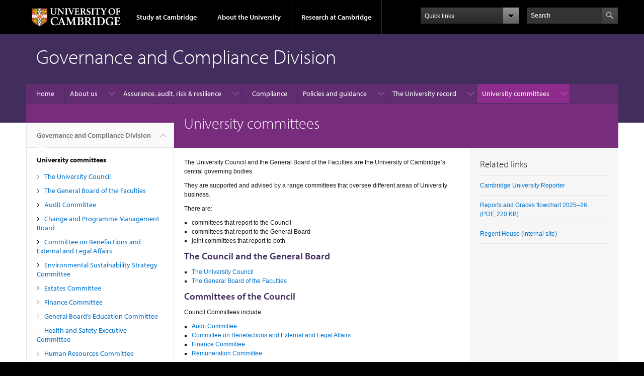

--- FILE ---
content_type: text/html; charset=utf-8
request_url: https://www.governanceandcompliance.admin.cam.ac.uk/university-committees
body_size: 9707
content:
<!DOCTYPE html>

<html xmlns="http://www.w3.org/1999/xhtml" lang="en"
      dir="ltr" 
  xmlns:content="http://purl.org/rss/1.0/modules/content/"
  xmlns:dc="http://purl.org/dc/terms/"
  xmlns:foaf="http://xmlns.com/foaf/0.1/"
  xmlns:og="http://ogp.me/ns#"
  xmlns:rdfs="http://www.w3.org/2000/01/rdf-schema#"
  xmlns:sioc="http://rdfs.org/sioc/ns#"
  xmlns:sioct="http://rdfs.org/sioc/types#"
  xmlns:skos="http://www.w3.org/2004/02/skos/core#"
  xmlns:xsd="http://www.w3.org/2001/XMLSchema#" class="no-js">

<head>

  <meta http-equiv="Content-Type" content="text/html; charset=utf-8" />
<meta http-equiv="X-UA-Compatible" content="IE=edge" />
<link rel="shortcut icon" href="https://www.governanceandcompliance.admin.cam.ac.uk/profiles/cambridge/themes/cambridge_theme/favicon.ico" type="image/vnd.microsoft.icon" />
<link rel="apple-touch-icon" href="https://www.governanceandcompliance.admin.cam.ac.uk/profiles/cambridge/themes/cambridge_theme/apple-touch-icon.png" type="image/png" />
<meta name="description" content="Learn about the University of Cambridge&#039;s governing bodies and committees. Find links to University committees at Cambridge." />
<meta name="generator" content="Drupal 7 (https://www.drupal.org)" />
<link rel="canonical" href="https://www.governanceandcompliance.admin.cam.ac.uk/university-committees" />
<link rel="shortlink" href="https://www.governanceandcompliance.admin.cam.ac.uk/node/1729" />
<meta name="dcterms.title" content="University committees" />
<meta name="dcterms.creator" content="Greg Lamyman" />
<meta name="dcterms.description" content="The University Council and the General Board of the Faculties are the University of Cambridge’s central governing bodies. They are supported and advised by a range committees that oversee different areas of University business." />
<meta name="dcterms.date" content="2025-09-19T15:25+01:00" />
<meta name="dcterms.type" content="Text" />
<meta name="dcterms.format" content="text/html" />
<meta name="dcterms.identifier" content="https://www.governanceandcompliance.admin.cam.ac.uk/university-committees" />

  <title>University committees | Governance and Compliance Division</title>

  <meta name="viewport" content="width=device-width, initial-scale=1.0"/>

  <link type="text/css" rel="stylesheet" href="https://www.governanceandcompliance.admin.cam.ac.uk/sites/default/files/css/css_xE-rWrJf-fncB6ztZfd2huxqgxu4WO-qwma6Xer30m4.css" media="all" />
<link type="text/css" rel="stylesheet" href="https://www.governanceandcompliance.admin.cam.ac.uk/sites/default/files/css/css_bmSLD7wcKd9RTUy4DKKDFVk66Ykeqe5rL2CsBN5ShHs.css" media="all" />
<link type="text/css" rel="stylesheet" href="https://www.governanceandcompliance.admin.cam.ac.uk/sites/default/files/css/css_24pPTqJMLsigj1pCJ5idcjin9tn--24ENRltje792cI.css" media="all" />
<link type="text/css" rel="stylesheet" href="https://www.governanceandcompliance.admin.cam.ac.uk/sites/default/files/css/css_TZBLxdg3N2UduQtOE2dgRSFMCkFG-NWJk6_hB1tAgag.css" media="all" />

  <script type="text/javascript" src="//use.typekit.com/hyb5bko.js"></script>
  <script type="text/javascript">try {
      Typekit.load();
    } catch (e) {
    }</script>
  <script type="text/javascript">document.documentElement.className += " js";</script>

</head>

<body class="html not-front not-logged-in no-sidebars page-node page-node- page-node-1729 node-type-page campl-theme-3" >

<!--[if lt IE 7]>
<div class="lt-ie9 lt-ie8 lt-ie7">
<![endif]-->
<!--[if IE 7]>
<div class="lt-ie9 lt-ie8">
<![endif]-->
<!--[if IE 8]>
<div class="lt-ie9">
<![endif]-->

<a href="#page-content" class="campl-skipTo">skip to content</a>

<noscript aria-hidden="true"><iframe src="https://www.googletagmanager.com/ns.html?id=GTM-55Z5753D" height="0" width="0" style="display:none;visibility:hidden"></iframe></noscript>


<div class="campl-row campl-global-header">
  <div class="campl-wrap clearfix">
    <div class="campl-header-container campl-column8" id="global-header-controls">
      <a href="https://www.cam.ac.uk" class="campl-main-logo">
        <img alt="University of Cambridge" src="/profiles/cambridge/themes/cambridge_theme/images/interface/main-logo-small.png"/>
      </a>

      <ul class="campl-unstyled-list campl-horizontal-navigation campl-global-navigation clearfix">
        <li>
          <a href="#study-with-us">Study at Cambridge</a>
        </li>
        <li>
          <a href="#about-the-university">About the University</a>
        </li>
        <li>
          <a href="https://www.cam.ac.uk/research?ucam-ref=global-header" class="campl-no-drawer">Research at Cambridge</a>
        </li>
      </ul>
    </div>

    <div class="campl-column2">
      <div class="campl-quicklinks">
      </div>
    </div>

    <div class="campl-column2">

      <div class="campl-site-search" id="site-search-btn">

        <label for="header-search" class="hidden">Search site</label>

        <div class="campl-search-input">
          <form action="https://search.cam.ac.uk/web" method="get">
            <input id="header-search" type="text" title="Search" name="query" value="" placeholder="Search"/>

            <input type="hidden" name="filterTitle" value="Governance and Compliance Division"/><input type="hidden" name="include" value="https://www.governanceandcompliance.admin.cam.ac.uk"/>
            <input type="image" alt="Search" class="campl-search-submit"
                   src="/profiles/cambridge/themes/cambridge_theme/images/interface/btn-search-header.png"/>
          </form>
        </div>
      </div>

    </div>
  </div>
</div>
<div class="campl-row campl-global-header campl-search-drawer">
  <div class="campl-wrap clearfix">
    <form class="campl-site-search-form" id="site-search-container" action="https://search.cam.ac.uk/web" method="get">
      <div class="campl-search-form-wrapper clearfix">
        <input type="text" class="text" title="Search" name="query" value="" placeholder="Search"/>

        <input type="hidden" name="filterTitle" value="Governance and Compliance Division"/><input type="hidden" name="include" value="https://www.governanceandcompliance.admin.cam.ac.uk"/>
        <input type="image" alt="Search" class="campl-search-submit"
               src="/profiles/cambridge/themes/cambridge_theme/images/interface/btn-search.png"/>
      </div>
    </form>
  </div>
</div>

<div class="campl-row campl-global-navigation-drawer">

  <div class="campl-wrap clearfix">
    <div class="campl-column12 campl-home-link-container">
      <a href="">Home</a>
    </div>
  </div>
  <div class="campl-wrap clearfix">
    <div class="campl-column12 campl-global-navigation-mobile-list campl-global-navigation-list">
      <div class="campl-global-navigation-outer clearfix" id="study-with-us">
        <ul class="campl-unstyled-list campl-global-navigation-header-container ">
          <li><a href="https://www.cam.ac.uk/study-at-cambridge?ucam-ref=global-header">Study at Cambridge</a></li>
        </ul>
        <div class="campl-column4">
          <ul
            class="campl-global-navigation-container campl-unstyled-list campl-global-navigation-secondary-with-children">
            <li>
              <a href="https://www.undergraduate.study.cam.ac.uk/?ucam-ref=global-header">Undergraduate</a>
              <ul class="campl-global-navigation-tertiary campl-unstyled-list">
                <li>
                  <a href="https://www.undergraduate.study.cam.ac.uk/courses?ucam-ref=global-header">Undergraduate courses</a>
                </li>
                <li>
                  <a href="https://www.undergraduate.study.cam.ac.uk/applying?ucam-ref=global-header">Applying</a>
                </li>
                <li>
                  <a href="https://www.undergraduate.study.cam.ac.uk/events?ucam-ref=global-header">Events and open days</a>
                </li>
                <li>
                  <a href="https://www.undergraduate.study.cam.ac.uk/finance?ucam-ref=global-header">Fees and finance</a>
                </li>
              </ul>
            </li>
          </ul>
        </div>
        <div class="campl-column4">
          <ul
            class="campl-global-navigation-container campl-unstyled-list campl-global-navigation-secondary-with-children">
            <li>
              <a href="https://www.postgraduate.study.cam.ac.uk/?ucam-ref=global-header">Postgraduate</a>
              <ul class="campl-global-navigation-tertiary campl-unstyled-list">
                <li>
                  <a href="https://www.postgraduate.study.cam.ac.uk/courses?ucam-ref=global-header">Postgraduate courses</a>
                </li>
                <li>
                  <a href="https://www.postgraduate.study.cam.ac.uk/application-process/how-do-i-apply?ucam-ref=global-header">How to apply</a>
		</li>
                <li>
                  <a href="https://www.postgraduate.study.cam.ac.uk/events?ucam-ref=global-header">Postgraduate events</a>
                </li>		      
                <li>
		  <a href="https://www.postgraduate.study.cam.ac.uk/funding?ucam-ref=global-header">Fees and funding</a>
		</li>
              </ul>
            </li>
          </ul>
        </div>
        <div class="campl-column4">
          <ul class="campl-global-navigation-container campl-unstyled-list last">
            <li>
              <a href="https://www.internationalstudents.cam.ac.uk/?ucam-ref=global-header">International
                students</a>
            </li>
            <li>
              <a href="https://www.ice.cam.ac.uk/?ucam-ref=global-header">Continuing education</a>
            </li>
            <li>
              <a href="https://www.epe.admin.cam.ac.uk/?ucam-ref=global-header">Executive and professional education</a>
            </li>
            <li>
              <a href="https://www.educ.cam.ac.uk/?ucam-ref=global-header">Courses in education</a>
            </li>
          </ul>
        </div>
      </div>

      <div class="campl-global-navigation-outer clearfix" id="about-the-university">
        <ul class="campl-global-navigation-header-container campl-unstyled-list">
          <li><a href="https://www.cam.ac.uk/about-the-university?ucam-ref=global-header">About the University</a></li>
        </ul>
        <div class="campl-column4">
          <ul class="campl-global-navigation-container campl-unstyled-list">
            <li>
              <a href="https://www.cam.ac.uk/about-the-university/how-the-university-and-colleges-work?ucam-ref=global-header">How the
                University and Colleges work</a>
            </li>
            <li>
              <a href="https://www.cam.ac.uk/about-the-university/term-dates-and-calendars?ucam-ref=global-header">Term dates and calendars</a>
            </li>
            <li>
              <a href="https://www.cam.ac.uk/about-the-university/history?ucam-ref=global-header">History</a>
            </li>
            <li>
              <a href="https://map.cam.ac.uk/?ucam-ref=global-header">Map</a>
            </li>
            <li>
              <a href="https://www.cam.ac.uk/about-the-university/visiting-the-university?ucam-ref=global-header">Visiting the University</a>
            </li>
          </ul>
        </div>
        <div class="campl-column4">
          <ul class="campl-global-navigation-container campl-unstyled-list">
            <li>
              <a href="https://www.cam.ac.uk/about-the-university/annual-reports?ucam-ref=global-header">Annual reports</a>
            </li>
            <li>
              <a href="https://www.equality.admin.cam.ac.uk/?ucam-ref=global-header">Equality and diversity</a>
            </li>
            <li>
              <a href="https://www.cam.ac.uk/news?ucam-ref=global-header">News</a>
            </li>
            <li>
              <a href="https://www.cam.ac.uk/a-global-university?ucam-ref=global-header">A global university</a>
            </li>
          </ul>
        </div>
        <div class="campl-column4">
          <ul class="campl-global-navigation-container campl-unstyled-list">
            <li>
              <a href="https://www.admin.cam.ac.uk/whatson/?ucam-ref=global-header">Events</a>
            </li>
            <li>
              <a href="https://www.cam.ac.uk/public-engagement?ucam-ref=global-header">Public engagement</a>
            </li>
            <li>
              <a href="https://www.jobs.cam.ac.uk/">Jobs</a>
            </li>
            <li>
              <a href="https://www.philanthropy.cam.ac.uk/?ucam-ref=global-header">Give to Cambridge</a>
            </li>
          </ul>
        </div>
      </div>

      <div class="campl-global-navigation-outer clearfix" id="our-research">
        <ul class="campl-global-navigation-header-container campl-unstyled-list">
          <li><a href="">Research at Cambridge</a></li>
        </ul>
      </div>
    </div>

    <ul class="campl-unstyled-list campl-quicklinks-list campl-global-navigation-container ">
      <li>
        <a href="https://www.cam.ac.uk/for-staff?ucam-ref=global-quick-links">For staff</a>
      </li>
      <li>
        <a href="https://www.cambridgestudents.cam.ac.uk/?ucam-ref=global-quick-links">For Cambridge students</a>
      </li>
      <li>
        <a href="https://www.alumni.cam.ac.uk/?ucam-ref=global-quick-links">For alumni</a>
      </li>
	  <li>
        <a href="https://www.research-operations.admin.cam.ac.uk/?ucam-ref=global-quick-links">For our researchers</a>
      </li>
      <li>
        <a href="https://www.cam.ac.uk/business-and-enterprise?ucam-ref=global-quick-links">Business and enterprise</a>
      </li>
      <li>
        <a href="https://www.cam.ac.uk/colleges-and-departments?ucam-ref=global-quick-links">Colleges &amp; departments</a>
      </li>
	  <li>
        <a href="https://www.cam.ac.uk/email-and-phone-search?ucam-ref=global-quick-links">Email &amp; phone search</a>
      </li>
      <li>
        <a href="https://www.philanthropy.cam.ac.uk/?ucam-ref=global-quick-links">Give to Cambridge</a>
      </li>
      <li>
        <a href="https://www.libraries.cam.ac.uk/?ucam-ref=global-quick-links">Libraries</a>
      </li>
      <li>
        <a href="https://www.museums.cam.ac.uk/?ucam-ref=global-quick-links">Museums &amp; collections</a>
      </li>
    </ul>
  </div>
</div>

<div class="campl-row campl-page-header campl-section-page">
  <div class="campl-wrap clearfix">
    <div class="campl-column12">
      <div class="campl-content-container ">

        
                          
        
                  <p class="campl-page-title">
                  Governance and Compliance Division                            </p>
        
        
      </div>
    </div>
  </div>
</div>

  <div class="campl-row campl-page-header">
    <div class="campl-wrap">
        <div class="region region-horizontal-navigation">
    <div id="block-menu-block-1" class="block block-menu-block">

  
  
  
  <div>
    <div class="menu-block-wrapper menu-block-1 menu-name-main-menu parent-mlid-0 menu-level-1">
  <div class="campl-wrap clearfix campl-local-navigation"><div class="campl-local-navigation-container"><ul class="campl-unstyled-list"><li class="first leaf menu-mlid-370"><a href="/home">Home</a></li>
<li class="expanded menu-mlid-7122"><a href="/about">About us</a><ul class="campl-unstyled-list local-dropdown-menu"><li class="first collapsed menu-mlid-7122"><a href="/about">About us overview</a></li>
<li class="last leaf menu-mlid-4496"><a href="/about/contact-us">Contact us</a></li>
</ul></li>
<li class="expanded menu-mlid-4639"><a href="/assurance-audit-risk-resilience">Assurance, audit, risk &amp; resilience</a><ul class="campl-unstyled-list local-dropdown-menu"><li class="first collapsed menu-mlid-4639"><a href="/assurance-audit-risk-resilience">Assurance, audit, risk &amp; resilience overview</a></li>
<li class="expanded menu-mlid-5497"><a href="/assurance-risk-resilience/audit-assurance">Assurance &amp; audit</a><ul class="campl-unstyled-list local-dropdown-menu"><li class="first collapsed menu-mlid-5497"><a href="/assurance-risk-resilience/audit-assurance">Assurance &amp; audit overview</a></li>
<li class="last leaf menu-mlid-29722"><a href="/assurance-risk-resilience/audit-assurance/departmental-assurance">Departmental assurance</a></li>
</ul></li>
<li class="expanded menu-mlid-5039"><a href="/assurance-audit-regulatory-compliance/risk-management">Risk management</a><ul class="campl-unstyled-list local-dropdown-menu"><li class="first collapsed menu-mlid-5039"><a href="/assurance-audit-regulatory-compliance/risk-management">Risk management overview</a></li>
<li class="leaf menu-mlid-4426"><a href="/assurance-audit-regulatory-compliance/risk-management/risk-management-cambridge">Risk management at Cambridge</a></li>
<li class="leaf menu-mlid-4428"><a href="/audit-regulatory-compliance/risk-management/risk-management-policy">Risk management policy</a></li>
<li class="leaf menu-mlid-4430"><a href="/assurance-audit-regulatory-compliance/risk-management/risk-management-guide-training">Risk management guide &amp; training</a></li>
<li class="leaf menu-mlid-4495"><a href="/assurance-audit-regulatory-compliance/risk-management/risk-management-documentation">Risk management documentation</a></li>
<li class="last leaf menu-mlid-4427"><a href="/assurance-audit-regulatory-compliance/risk-management/risk-steering-committee">Risk Steering Committee</a></li>
</ul></li>
<li class="last expanded menu-mlid-5038"><a href="/assurance-audit-risk-resilience/incident-management-and-business-continuity-planning">Incident management and business continuity planning</a><ul class="campl-unstyled-list local-dropdown-menu"><li class="first collapsed menu-mlid-5038"><a href="/assurance-audit-risk-resilience/incident-management-and-business-continuity-planning">Incident management and business continuity planning overview</a></li>
<li class="leaf menu-mlid-4424"><a href="/assurance-risk-resilience/incident-management-and-business-continuity-planning/policy-and-plans">Policy and plans</a></li>
<li class="leaf menu-mlid-26752"><a href="/assurance-audit-regulatory-compliance/incident-management-and-business-continuity-planning/oversight">Oversight and reporting</a></li>
<li class="leaf menu-mlid-33192"><a href="/assurance-risk-resilience/incident-management-and-business-continuity-planning/documentation-tools">Documentation tools</a></li>
<li class="expanded menu-mlid-5642"><a href="/assurance-audit-regulatory-compliance/incident-management-and-business-continuity-planning-0">Exercising plans</a><ul class="menu"><li class="first last collapsed menu-mlid-5642"><a href="/assurance-audit-regulatory-compliance/incident-management-and-business-continuity-planning-0">Exercising plans overview</a></li>
</ul></li>
<li class="last leaf menu-mlid-33202"><a href="/assurance-audit-regulatory-compliance/incident-management-and-business-continuity-planning/z-further">A-Z further guidance</a></li>
</ul></li>
</ul></li>
<li class="leaf menu-mlid-5639"><a href="/compliance-0">Compliance</a></li>
<li class="expanded menu-mlid-4710"><a href="/policies-and-guidance">Policies and guidance</a><ul class="campl-unstyled-list local-dropdown-menu"><li class="first collapsed menu-mlid-4710"><a href="/policies-and-guidance">Policies and guidance overview</a></li>
<li class="expanded menu-mlid-27652"><a href="/policies-and-guidance/university-wide-conflict-interest-policy">University-wide Conflict of Interest Policy</a><ul class="campl-unstyled-list local-dropdown-menu"><li class="first collapsed menu-mlid-27652"><a href="/policies-and-guidance/university-wide-conflict-interest-policy">University-wide Conflict of Interest Policy overview</a></li>
<li class="leaf menu-mlid-27482"><a href="/governance-and-strategy/university-wide-conflict-interest-policy/conflict-interest-policy">Conflict of Interest Policy</a></li>
<li class="leaf menu-mlid-27492"><a href="/governance-and-strategy/university-wide-conflict-interest-policy/appendix-1-examples">Appendix 1: examples</a></li>
<li class="leaf menu-mlid-27502"><a href="/governance-and-strategy/university-wide-conflict-interest-policy/appendix-2-template-register">Appendix 2: template register</a></li>
<li class="leaf menu-mlid-27512"><a href="/governance-and-strategy/university-wide-conflict-interest-policy/appendix-3-declaration-categories">Appendix 3: declaration categories</a></li>
<li class="leaf menu-mlid-27522"><a href="/governance-and-strategy/university-wide-conflict-interest-policy/appendix-4-related-policies">Appendix 4: related policies</a></li>
<li class="leaf menu-mlid-27622"><a href="/governance-and-strategy/university-wide-conflict-interest-policy/faq-individuals-completing-online">FAQ for individuals completing the online annual declaration of interests form</a></li>
<li class="leaf menu-mlid-27532"><a href="/governance-and-strategy/university-wide-conflict-interest-policy/faq-individuals-institutions-about">FAQ for individuals in institutions about declaring conflicts of interests</a></li>
<li class="leaf menu-mlid-27632"><a href="/governance-and-strategy/university-wide-conflict-interest-policy/faq-heads-institutions-and">FAQ for Heads of Institutions and DAs</a></li>
<li class="leaf menu-mlid-27642"><a href="/governance-and-strategy/university-wide-conflict-interest-policy/faq-principal-central-decision">FAQ for principal, central decision-making bodies</a></li>
<li class="last leaf menu-mlid-27662"><a href="/governance-and-strategy/university-wide-conflict-interest-policy/faq-heads-and-secretaries-schools">FAQ for Heads and Secretaries of the Schools</a></li>
</ul></li>
<li class="expanded menu-mlid-7152"><a href="/policies-and-guidance/policy-against-bribery-corruption-and-fraud">Policy against Bribery, Corruption and Fraud</a><ul class="campl-unstyled-list local-dropdown-menu"><li class="first collapsed menu-mlid-7152"><a href="/policies-and-guidance/policy-against-bribery-corruption-and-fraud">Policy against Bribery, Corruption and Fraud overview</a></li>
<li class="leaf menu-mlid-7162"><a href="/governance-and-strategy/policy-against-bribery-corruption-and-fraud/policy-against-bribery-and">A. Background and purpose</a></li>
<li class="leaf menu-mlid-7182"><a href="/governance-and-strategy/policy-against-bribery-corruption-and-fraud/policy-against-bribery-and-0">B. Policy Statement</a></li>
<li class="leaf menu-mlid-7192"><a href="/governance-and-strategy/policy-against-bribery-corruption-and-fraud/policy-against-bribery-and-5">C. Scope/Application of the Policy</a></li>
<li class="leaf menu-mlid-7222"><a href="/governance-and-strategy/policy-against-bribery-corruption-and-fraud/policy-against-bribery-and-4">D. Definitions</a></li>
<li class="leaf menu-mlid-7202"><a href="/governance-and-strategy/policy-against-bribery-corruption-and-fraud/policy-against-bribery-and-3">E. Key Roles and Responsibilities</a></li>
<li class="leaf menu-mlid-7212"><a href="/governance-and-strategy/policy-against-bribery-corruption-and-fraud/policy-against-bribery-and-2">F. Related documents and further guidance</a></li>
<li class="leaf menu-mlid-7232"><a href="/governance-and-strategy/policy-against-bribery-and-corruption/policy-against-bribery-and-5">Annex 1 - Reporting</a></li>
<li class="last leaf menu-mlid-7242"><a href="/governance-and-strategy/policy-against-bribery-corruption-and-fraud/policy-against-bribery-and-1">Annex 2 - specific guidance</a></li>
</ul></li>
<li class="leaf menu-mlid-33972"><a href="/policies-and-guidance/university-code-practice-freedom-speech">University Code of Practice on Freedom of Speech</a></li>
<li class="leaf menu-mlid-33982"><a href="/policies-and-guidance/higher-education-freedom-speech-act-2023-overview">Higher Education (Freedom of Speech) Act 2023 overview</a></li>
<li class="leaf menu-mlid-34752"><a href="/policies-and-guidance/freedom-speech-guidance-resources-and-training">Freedom of speech guidance, resources and training</a></li>
<li class="leaf menu-mlid-7252"><a href="/policies-and-guidance/university-and-students-union">The University and the students&#039; union</a></li>
<li class="leaf menu-mlid-7262"><a href="/policies-and-guidance/anti-slavery-and-anti-trafficking">Anti-slavery and Anti-trafficking Statement and Policy</a></li>
<li class="leaf menu-mlid-19492"><a href="/policies-and-guidance/university-statement-freedom-speech/statement-political-campaigning">Statement on political campaigning and leafleting</a></li>
<li class="last leaf menu-mlid-26732"><a href="/policies-and-guidance/university-safeguarding-statement">University Safeguarding Statement</a></li>
</ul></li>
<li class="expanded menu-mlid-4709"><a href="/university-record">The University record</a><ul class="campl-unstyled-list local-dropdown-menu"><li class="first last collapsed menu-mlid-4709"><a href="/university-record">The University record overview</a></li>
</ul></li>
<li class="last expanded active-trail active menu-mlid-34759"><a href="/university-committees" class="active-trail campl-selected active">University committees</a><ul class="campl-unstyled-list local-dropdown-menu"><li class="first collapsed active-trail active menu-mlid-34759 campl-current-page"><a href="/university-committees" class="active-trail active">University committees overview</a></li>
<li class="leaf menu-mlid-34760"><a href="/university-committees/university-council">The University Council</a></li>
<li class="leaf menu-mlid-34761"><a href="/university-committees/general-board-faculties">The General Board of the Faculties</a></li>
<li class="leaf menu-mlid-34762"><a href="/university-committees/audit-committee">Audit Committee</a></li>
<li class="leaf menu-mlid-34763"><a href="/university-committees/change-and-programme-management-board">Change and Programme Management Board</a></li>
<li class="expanded menu-mlid-34764"><a href="/university-committees/committee-benefactions-and-external-and-legal-affairs">Committee on Benefactions and External and Legal Affairs</a><ul class="campl-unstyled-list local-dropdown-menu"><li class="first collapsed menu-mlid-34764"><a href="/university-committees/committee-benefactions-and-external-and-legal-affairs">Committee on Benefactions and External and Legal Affairs overview</a></li>
<li class="last leaf menu-mlid-34778"><a href="/university-committees/committee-benefactions-and-external-and-legal-affairs/terms-of-reference" title="Terms of Reference for the Committee on Benefactions and External and Legal Affairs at the University of Cambridge.">Terms of Reference</a></li>
</ul></li>
<li class="expanded menu-mlid-34765"><a href="/university-committees/environmental-sustainability-strategy-committee">Environmental Sustainability Strategy Committee</a><ul class="campl-unstyled-list local-dropdown-menu"><li class="first collapsed menu-mlid-34765"><a href="/university-committees/environmental-sustainability-strategy-committee">Environmental Sustainability Strategy Committee overview</a></li>
<li class="last leaf menu-mlid-34777"><a href="/university-committees/environmental-sustainability-strategy-committee/terms-of-reference">Terms of Reference</a></li>
</ul></li>
<li class="leaf menu-mlid-34766"><a href="/university-committees/estates-committee">Estates Committee</a></li>
<li class="leaf menu-mlid-34767"><a href="/university-committees/finance-committee">Finance Committee</a></li>
<li class="expanded menu-mlid-34768"><a href="/university-committees/general-boards-education-committee">General Board’s Education Committee</a><ul class="campl-unstyled-list local-dropdown-menu"><li class="first collapsed menu-mlid-34768"><a href="/university-committees/general-boards-education-committee">General Board’s Education Committee overview</a></li>
<li class="last leaf menu-mlid-34779"><a href="/university-committees/general-boards-education-committee/terms-of-reference">Terms of Reference</a></li>
</ul></li>
<li class="expanded menu-mlid-34769"><a href="/university-committees/health-and-safety-executive-committee">Health and Safety Executive Committee</a><ul class="campl-unstyled-list local-dropdown-menu"><li class="first collapsed menu-mlid-34769"><a href="/university-committees/health-and-safety-executive-committee">Health and Safety Executive Committee overview</a></li>
<li class="last leaf menu-mlid-34783"><a href="/university-committees/health-and-safety-executive-committee/terms-of-reference">Terms of Reference</a></li>
</ul></li>
<li class="expanded menu-mlid-34774"><a href="/university-committees/human-resources-committee">Human Resources Committee</a><ul class="campl-unstyled-list local-dropdown-menu"><li class="first collapsed menu-mlid-34774"><a href="/university-committees/human-resources-committee">Human Resources Committee overview</a></li>
<li class="last leaf menu-mlid-34780"><a href="/university-committees/human-resources-committee/terms-of-reference">Terms of Reference</a></li>
</ul></li>
<li class="expanded menu-mlid-34770"><a href="/university-committees/information-services-committee">Information Services Committee</a><ul class="campl-unstyled-list local-dropdown-menu"><li class="first collapsed menu-mlid-34770"><a href="/university-committees/information-services-committee">Information Services Committee overview</a></li>
<li class="last leaf menu-mlid-34784"><a href="/university-committees/information-services-committee/terms-of-reference">Terms of Reference</a></li>
</ul></li>
<li class="leaf menu-mlid-34771"><a href="/university-committees/planning-and-resources-committee">Planning and Resources Committee</a></li>
<li class="leaf menu-mlid-34772"><a href="/university-committees/property-board">Property Board</a></li>
<li class="leaf menu-mlid-34775"><a href="/university-committees/remuneration-committee">Remuneration Committee</a></li>
<li class="last expanded menu-mlid-34773"><a href="/university-committees/research-policy-committee">Research Policy Committee</a><ul class="campl-unstyled-list local-dropdown-menu"><li class="first collapsed menu-mlid-34773"><a href="/university-committees/research-policy-committee">Research Policy Committee overview</a></li>
<li class="last leaf menu-mlid-34776"><a href="/university-committees/research-policy-committee/terms-of-reference">Terms of Reference</a></li>
</ul></li>
</ul></li>
</ul></div></div></div>
  </div>

</div>
  </div>
    </div>
  </div>


  <div class="campl-row campl-page-header">
    <div class="campl-wrap clearfix campl-page-sub-title campl-recessed-sub-title">
              <div class="campl-column3 campl-spacing-column">
          &nbsp;
        </div>
      
      <div class="campl-column9">
        <div class="campl-content-container clearfix contextual-links-region">
                    <h1 class="campl-sub-title">University committees </h1>
                  </div>
      </div>
    </div>
  </div>

  <div class="campl-row campl-content
    campl-recessed-content">
    <div class="campl-wrap clearfix">
              <div class="campl-column3">
          <div class="campl-tertiary-navigation">
              <div class="region region-left-navigation">
    <div id="block-menu-block-2" class="block block-menu-block">

  
  
  
  <div>
    <div class="menu-block-wrapper menu-block-2 menu-name-main-menu parent-mlid-0 menu-level-1">
  <div class="campl-tertiary-navigation-structure"><ul class="campl-unstyled-list campl-vertical-breadcrumb"><li class="leaf menu-mlid-370"><a href="/home">Governance and Compliance Division<span class="campl-vertical-breadcrumb-indicator"></span></a></li></ul><ul class="campl-unstyled-list campl-vertical-breadcrumb-navigation"><li class="first expanded active-trail active menu-mlid-34759 campl-selected">University committees<ul class="campl-unstyled-list campl-vertical-breadcrumb-children"><li class="first leaf menu-mlid-34760"><a href="/university-committees/university-council">The University Council</a></li>
<li class="leaf menu-mlid-34761"><a href="/university-committees/general-board-faculties">The General Board of the Faculties</a></li>
<li class="leaf menu-mlid-34762"><a href="/university-committees/audit-committee">Audit Committee</a></li>
<li class="leaf menu-mlid-34763"><a href="/university-committees/change-and-programme-management-board">Change and Programme Management Board</a></li>
<li class="expanded menu-mlid-34764"><a href="/university-committees/committee-benefactions-and-external-and-legal-affairs">Committee on Benefactions and External and Legal Affairs</a></li>
<li class="expanded menu-mlid-34765"><a href="/university-committees/environmental-sustainability-strategy-committee">Environmental Sustainability Strategy Committee</a></li>
<li class="leaf menu-mlid-34766"><a href="/university-committees/estates-committee">Estates Committee</a></li>
<li class="leaf menu-mlid-34767"><a href="/university-committees/finance-committee">Finance Committee</a></li>
<li class="expanded menu-mlid-34768"><a href="/university-committees/general-boards-education-committee">General Board’s Education Committee</a></li>
<li class="expanded menu-mlid-34769"><a href="/university-committees/health-and-safety-executive-committee">Health and Safety Executive Committee</a></li>
<li class="expanded menu-mlid-34774"><a href="/university-committees/human-resources-committee">Human Resources Committee</a></li>
<li class="expanded menu-mlid-34770"><a href="/university-committees/information-services-committee">Information Services Committee</a></li>
<li class="leaf menu-mlid-34771"><a href="/university-committees/planning-and-resources-committee">Planning and Resources Committee</a></li>
<li class="leaf menu-mlid-34772"><a href="/university-committees/property-board">Property Board</a></li>
<li class="leaf menu-mlid-34775"><a href="/university-committees/remuneration-committee">Remuneration Committee</a></li>
<li class="last expanded menu-mlid-34773"><a href="/university-committees/research-policy-committee">Research Policy Committee</a></li>
</ul></li>
<li class="expanded menu-mlid-7122"><a href="/about">About us</a></li>
<li class="expanded menu-mlid-4639"><a href="/assurance-audit-risk-resilience">Assurance, audit, risk &amp; resilience</a></li>
<li class="leaf menu-mlid-5639"><a href="/compliance-0">Compliance</a></li>
<li class="expanded menu-mlid-4710"><a href="/policies-and-guidance">Policies and guidance</a></li>
<li class="last collapsed menu-mlid-4709"><a href="/university-record">The University record</a></li>
</ul></div></div>
  </div>

</div>
  </div>
          </div>
        </div>
                            <div class="campl-column6 campl-main-content" id="page-content">

          <div class="">

            
                                      
              <div class="region region-content">
    <div id="block-system-main" class="block block-system">

  
  
  
  <div>
    <div id="node-1729" class="node node-page clearfix" about="/university-committees" typeof="foaf:Document">

  
      <span property="dc:title" content="University committees" class="rdf-meta element-hidden"></span>
  
      <div class="content campl-content-container">
      
      <div class="field field-name-body field-type-text-with-summary field-label-hidden"><div class="field-items"><div class="field-item even" property="content:encoded"><p>The University Council and the General Board of the Faculties are the University of Cambridge’s central governing bodies.</p>
<p>They are supported and advised by a range committees that oversee different areas of University business.</p>
<p>There are:</p>
<ul>
<li>committees that report to the Council</li>
<li>committees that report to the General Board</li>
<li>joint committees that report to both</li>
</ul>
<h2>The Council and the General Board</h2>
<ul>
<li><a href="https://www.governanceandcompliance.admin.cam.ac.uk/university-committees/university-council">The University Council</a></li>
<li><a href="https://www.governanceandcompliance.admin.cam.ac.uk/university-committees/general-board-faculties">The General Board of the Faculties</a></li>
</ul>
<h2>Committees of the Council</h2>
<p>Council Committees include:</p>
<ul>
<li><a href="https://www.governanceandcompliance.admin.cam.ac.uk/university-committees/audit-committee">Audit Committee</a></li>
<li><a href="https://www.governanceandcompliance.admin.cam.ac.uk/university-committees/committee-benefactions-and-external-and-legal-affairs">Committee on Benefactions and External and Legal Affairs</a></li>
<li><a href="https://www.governanceandcompliance.admin.cam.ac.uk/university-committees/finance-committee">Finance Committee</a></li>
<li><a href="https://www.governanceandcompliance.admin.cam.ac.uk/university-committees/remuneration-committee">Remuneration Committee</a></li>
</ul>
<p><a href="https://www.governanceandcompliance.admin.cam.ac.uk/university-council#council_committees">View a full list of Council committees</a></p>
<h2>Committees of the General Board</h2>
<p>General Board committees include:</p>
<ul>
<li><a href="https://www.governanceandcompliance.admin.cam.ac.uk/university-committees/change-and-programme-management-board">Change and Programme Management Board</a></li>
<li>General Board Collections Committee</li>
<li><a href="https://www.governanceandcompliance.admin.cam.ac.uk/university-committees/general-boards-education-committee">General Board's Education Committee</a></li>
<li><a href="https://www.governanceandcompliance.admin.cam.ac.uk/university-committees/research-policy-committee">Research Policy Committee</a></li>
</ul>
<p><a href="https://www.governanceandcompliance.admin.cam.ac.uk/general-board-faculties#general_board_committees">View a full list of General Board committees</a></p>
<h2>Joint Committees of the Council and the General Board</h2>
<p>Joint committees include:</p>
<ul>
<li><a href="https://www.governanceandcompliance.admin.cam.ac.uk/university-committees/environmental-sustainability-strategy-committee">Environmental Sustainability Strategy Committee</a></li>
<li><a href="https://www.governanceandcompliance.admin.cam.ac.uk/university-committees/estates-committee">Estates Committee</a></li>
<li><a href="https://www.governanceandcompliance.admin.cam.ac.uk/university-committees/health-and-safety-executive-committee">Health and Safety Executive Committee</a></li>
<li><a href="https://www.governanceandcompliance.admin.cam.ac.uk/university-committees/human-resources-committee">Human Resources Committee</a></li>
<li><a href="https://www.governanceandcompliance.admin.cam.ac.uk/university-committees/information-services-committee">Information Services Committee</a></li>
<li><a href="https://www.governanceandcompliance.admin.cam.ac.uk/university-committees/planning-and-resources-committee">Planning and Resources Committee</a></li>
</ul>
<p><a href="https://www.governanceandcompliance.admin.cam.ac.uk/university-council#joint_committees">View a full list of joint committees</a></p>
<h2>More about committees</h2>
<h3>Committees Hub</h3>
<p>If you are a committee member or attendee, you can <a href="https://universityofcambridgecloud.sharepoint.com/sites/CommitteesHub">access most committee sites on the Committees Hub</a>.</p>
<h3>View all University committees</h3>
<p>The Cambridge University Reporter publishes a <a href="https://www.admin.cam.ac.uk/reporter/2024-25/special/05/section2.shtml">full list of University bodies and committees</a>.</p>
</div></div></div>    </div>
  
  


</div>
  </div>

</div>
  </div>

          </div>

        </div>
      
      
              <div class="campl-column3 campl-secondary-content ">
            <div class="region region-sidebar">
    <div id="block-views-related-links-block" class="block block-views">

  
      <div class="campl-content-container campl-no-bottom-padding">
      <div class="campl-heading-container">
        <h2>Related links</h2>
      </div>
    </div>
  
  
  <div>
    <div class="view view-related-links view-id-related_links view-display-id-block view-dom-id-30ddd073a44ad67b419b01f0dca36ccc">
        
  
  
      <div class="view-content">
      <div class="campl-content-container campl-no-top-padding">    <ul class="campl-unstyled-list campl-related-links">          <li class="">  
  <div>        <div><a href="https://www.reporter.admin.cam.ac.uk/">Cambridge University Reporter</a></div>  </div></li>
          <li class="">  
  <div>        <div><a href="https://www.governanceandcompliance.admin.cam.ac.uk/sites/default/files/flowchart2025-26.pdf">Reports and Graces flowchart 2025–26 (PDF, 220 KB)</a></div>  </div></li>
          <li class="">  
  <div>        <div><a href="https://universityofcambridgecloud.sharepoint.com/sites/RegentHouse/">Regent House (internal site)</a></div>  </div></li>
      </ul></div>    </div>
  
  
  
  
  
  
</div>  </div>

</div>
  </div>
        </div>
      
      
    </div>

  </div>


<div class="campl-row campl-global-footer">
  <div class="campl-wrap clearfix">
    <div class="campl-column3 campl-footer-navigation">
      <div class="campl-content-container campl-footer-logo">
        <img alt="University of Cambridge" src="/profiles/cambridge/themes/cambridge_theme/images/interface/main-logo-small.png"
             class="campl-scale-with-grid"/>

        <p>&#169; 2026 University of Cambridge</p>
        <ul class="campl-unstyled-list campl-global-footer-links">
          <li>
            <a href="https://www.cam.ac.uk/about-the-university/contact-the-university?ucam-ref=global-footer">Contact the University</a>
          </li>
          <li>
            <a href="https://www.cam.ac.uk/about-this-site/accessibility?ucam-ref=global-footer">Accessibility</a>
          </li>
          <li>
            <a href="https://www.information-compliance.admin.cam.ac.uk/foi?ucam-ref=global-footer">Freedom of information</a>
          </li>
		  <li>
		    <a href="https://www.cam.ac.uk/about-this-site/privacy-policy?ucam-ref=global-footer">Privacy policy and cookies</a>
		  </li>
		  <li>
		    <a href="https://www.governanceandcompliance.admin.cam.ac.uk/governance-and-strategy/anti-slavery-and-anti-trafficking?ucam-ref=global-footer">Statement on Modern Slavery</a>
		  </li>
          <li>
            <a href="https://www.cam.ac.uk/about-this-site/terms-and-conditions?ucam-ref=global-footer">Terms and conditions</a>
          </li>
		  <li>
            <a href="https://www.cam.ac.uk/university-a-z?ucam-ref=global-footer">University A-Z</a>
          </li>
        </ul>
      </div>
    </div>
    <div class="campl-column3 campl-footer-navigation">
      <div class="campl-content-container campl-navigation-list">

        <div class="link-list">
          <h3><a href="https://www.cam.ac.uk/study-at-cambridge?ucam-ref=global-footer">Study at Cambridge</a></h3>
          <ul class="campl-unstyled-list campl-page-children">
            <li>
              <a href="https://www.undergraduate.study.cam.ac.uk/?ucam-ref=global-footer">Undergraduate</a>
            </li>
            <li>
              <a href="https://www.postgraduate.study.cam.ac.uk?ucam-ref=global-footer">Postgraduate</a>
            </li>
            <li>
              <a href="https://www.pace.cam.ac.uk/?ucam-ref=global-footer">Professional and continuing education</a>
            </li>
            <li>
              <a href="https://www.epe.admin.cam.ac.uk/?ucam-ref=global-footer">Executive and professional education</a>
            </li>
            <li>
              <a href="https://www.educ.cam.ac.uk/?ucam-ref=global-footer">Courses in education</a>
            </li>
          </ul>
        </div>
      </div>
    </div>
    <div class="campl-column3 campl-footer-navigation">
      <div class="campl-content-container campl-navigation-list">
        <h3><a href="https://www.cam.ac.uk/about-the-university?ucam-ref=global-footer">About the University</a></h3>
        <ul class="campl-unstyled-list campl-page-children">
          <li>
            <a href="https://www.cam.ac.uk/about-the-university/how-the-university-and-colleges-work?ucam-ref=global-footer">How the University
              and Colleges work</a>
          </li>
		  <li>
            <a href="https://www.philanthropy.cam.ac.uk/give-now?ucam-ref=global-footer">Give to Cambridge</a>
          </li>
		  <li>
            <a href="https://www.jobs.cam.ac.uk">Jobs</a>
          </li>
          <li>
            <a href="https://map.cam.ac.uk/?ucam-ref=global-footer">Map</a>
          </li>
          <li>
            <a href="https://www.cam.ac.uk/about-the-university/visiting-the-university?ucam-ref=global-footer">Visiting the University</a>
          </li>
        </ul>
      </div>
    </div>
    <div class="campl-column3 campl-footer-navigation last">
      <div class="campl-content-container campl-navigation-list">
        <h3><a href="https://www.cam.ac.uk/research?ucam-ref=global-footer">Research at Cambridge</a></h3>
        <ul class="campl-unstyled-list campl-page-children">
          <li>
            <a href="https://www.cam.ac.uk/research/news?ucam-ref=global-footer">Research news</a>
          </li>
		  <li>
            <a href="https://www.cam.ac.uk/research/research-at-cambridge?ucam-ref=global-footer">About research at Cambridge</a>
          </li>
          <li>
            <a href="https://www.cam.ac.uk/public-engagement?ucam-ref=global-footer">Public engagement</a>
          </li>
          <li>
            <a href="https://www.cam.ac.uk/research/spotlight-on?ucam-ref=global-footer">Spotlight on...</a>
          </li>
        </ul>
      </div>
    </div>
  </div>
</div>

<script type="text/javascript" src="https://www.governanceandcompliance.admin.cam.ac.uk/sites/default/files/js/js_o6T7PVUab9ogIXo266EGX1UpGk_cm_1nASwpQML322U.js"></script>
<script type="text/javascript" src="https://www.governanceandcompliance.admin.cam.ac.uk/sites/default/files/js/js_XV6WEdeo7Mw2eBbRVW_6exH4lRdBoD0NtZz7qS3yJYo.js"></script>
<script type="text/javascript" src="https://www.governanceandcompliance.admin.cam.ac.uk/sites/default/files/js/js_otIGU3p2tmUTVRsTJhZYG_EzOT3aYBC_7sXF343boSc.js"></script>
<script type="text/javascript" src="https://www.governanceandcompliance.admin.cam.ac.uk/sites/default/files/js/js_hQmvjWkSvVwHzs0T3J3hLAECzhAgd20GIxrkuwTotzA.js"></script>
<script type="text/javascript">
<!--//--><![CDATA[//><!--
jQuery.extend(Drupal.settings, {"basePath":"\/","pathPrefix":"","setHasJsCookie":0,"ajaxPageState":{"theme":"cambridge_theme","theme_token":"RTv7T-Esze6v41YDHrbadlgPIFuaH2zOMaISVFQrm8E","css":{"modules\/system\/system.base.css":1,"modules\/system\/system.menus.css":1,"modules\/system\/system.messages.css":1,"modules\/system\/system.theme.css":1,"profiles\/cambridge\/modules\/features\/cambridge_teasers\/css\/teasers.css":1,"modules\/field\/theme\/field.css":1,"modules\/node\/node.css":1,"modules\/search\/search.css":1,"modules\/user\/user.css":1,"profiles\/cambridge\/modules\/contrib\/views\/css\/views.css":1,"profiles\/cambridge\/modules\/contrib\/ckeditor\/css\/ckeditor.css":1,"profiles\/cambridge\/modules\/contrib\/media\/modules\/media_wysiwyg\/css\/media_wysiwyg.base.css":1,"profiles\/cambridge\/modules\/contrib\/ctools\/css\/ctools.css":1,"sites\/all\/modules\/cambridge_person_profile\/css\/cambridge_person_profile.css":1,"profiles\/cambridge\/modules\/custom\/cambridge_cookie_compliance\/css\/style.css":1,"profiles\/cambridge\/themes\/cambridge_theme\/css\/full-stylesheet.css":1,"profiles\/cambridge\/themes\/cambridge_theme\/css\/drupal.css":1,"profiles\/cambridge\/themes\/cambridge_theme\/css\/falcon.css":1},"js":{"https:\/\/www.governanceandcompliance.admin.cam.ac.uk\/sites\/default\/files\/google_tag\/subdomain_cam_ac_uk\/google_tag.script.js":1,"misc\/jquery.js":1,"misc\/jquery-extend-3.4.0.js":1,"misc\/jquery-html-prefilter-3.5.0-backport.js":1,"misc\/jquery.once.js":1,"misc\/drupal.js":1,"profiles\/cambridge\/modules\/features\/cambridge_teasers\/js\/teasers.js":1,"profiles\/cambridge\/modules\/features\/cambridge_teasers\/js\/jquery.matchHeight-min.js":1,"profiles\/cambridge\/themes\/cambridge_theme\/js\/custom.js":1,"profiles\/cambridge\/themes\/cambridge_theme\/js\/libs\/ios-orientationchange-fix.js":1,"profiles\/cambridge\/themes\/cambridge_theme\/js\/libs\/modernizr.js":1,"profiles\/cambridge\/themes\/cambridge_theme\/js\/drupal.js":1}}});
//--><!]]>
</script>


<!--[if lte IE 8]>
</div>
<![endif]-->

</body>

</html>


--- FILE ---
content_type: text/css
request_url: https://www.governanceandcompliance.admin.cam.ac.uk/sites/default/files/css/css_24pPTqJMLsigj1pCJ5idcjin9tn--24ENRltje792cI.css
body_size: 586
content:
.ctools-locked{color:red;border:1px solid red;padding:1em;}.ctools-owns-lock{background:#ffffdd none repeat scroll 0 0;border:1px solid #f0c020;padding:1em;}a.ctools-ajaxing,input.ctools-ajaxing,button.ctools-ajaxing,select.ctools-ajaxing{padding-right:18px !important;background:url(/profiles/cambridge/modules/contrib/ctools/images/status-active.gif) right center no-repeat;}div.ctools-ajaxing{float:left;width:18px;background:url(/profiles/cambridge/modules/contrib/ctools/images/status-active.gif) center center no-repeat;}
.person-profile-teaser-item{border-bottom:1px dotted #000000;}h3.person-title{font-size:19px;line-height:25px;}@media (max-width:767px){h3 .person-title{font-size:22px;line-height:28px;}}
.media-youtube-video,.media-vimeo-video{aspect-ratio:1.77777777778;position:relative;text-align:left;}.media-youtube-player,.media-vimeo-player{height:100%;width:100%;}.media-youtube-play-icon,.media-vimeo-play-icon{left:calc(50% - 35px);position:absolute;top:calc(50% - 35px);}.media-youtube-title,.media-vimeo-title{background-image:linear-gradient(to bottom,rgba(0,0,0,255),transparent);color:white;display:block;font-size:1.1rem;padding:1rem;position:absolute;width:100%;width:-webkit-fill-available;z-index:10;}.media-youtube-title+.media-youtube-player,.media-vimeo-title+.media-vimeo-player{height:0;padding-top:56.2%;}.embedded-iframe-wrapper:has(.iframe-cookie-message){display:block;position:relative;}.iframe-cookie-message{background:#133844;box-sizing:border-box;color:white;font-size:1rem;left:50%;padding:1rem;position:absolute;text-align:center;top:50%;transform:translate(-50%,-50%);width:90%;z-index:10;}.iframe-cookie-message a{color:#00BDB6;text-decoration:underline;}.iframe-cookie-message a:hover{text-decoration:none;}.iframe-cookie-message a:visited{color:#F2CAD8;}#ccc button span{font-weight:700;}@font-face{font-family:'Open Sans';font-style:normal;font-weight:300 800;font-stretch:100%;font-display:swap;src:url(https://fonts.gstatic.com/s/opensans/v40/memvYaGs126MiZpBA-UvWbX2vVnXBbObj2OVTSGmu1aB.woff2) format('woff2');unicode-range:U+0100-02AF,U+0304,U+0308,U+0329,U+1E00-1E9F,U+1EF2-1EFF,U+2020,U+20A0-20AB,U+20AD-20C0,U+2113,U+2C60-2C7F,U+A720-A7FF;}@font-face{font-family:'Open Sans';font-style:normal;font-weight:300 800;font-stretch:100%;font-display:swap;src:url(https://fonts.gstatic.com/s/opensans/v40/memvYaGs126MiZpBA-UvWbX2vVnXBbObj2OVTS-muw.woff2) format('woff2');unicode-range:U+0000-00FF,U+0131,U+0152-0153,U+02BB-02BC,U+02C6,U+02DA,U+02DC,U+0304,U+0308,U+0329,U+2000-206F,U+2074,U+20AC,U+2122,U+2191,U+2193,U+2212,U+2215,U+FEFF,U+FFFD;}
